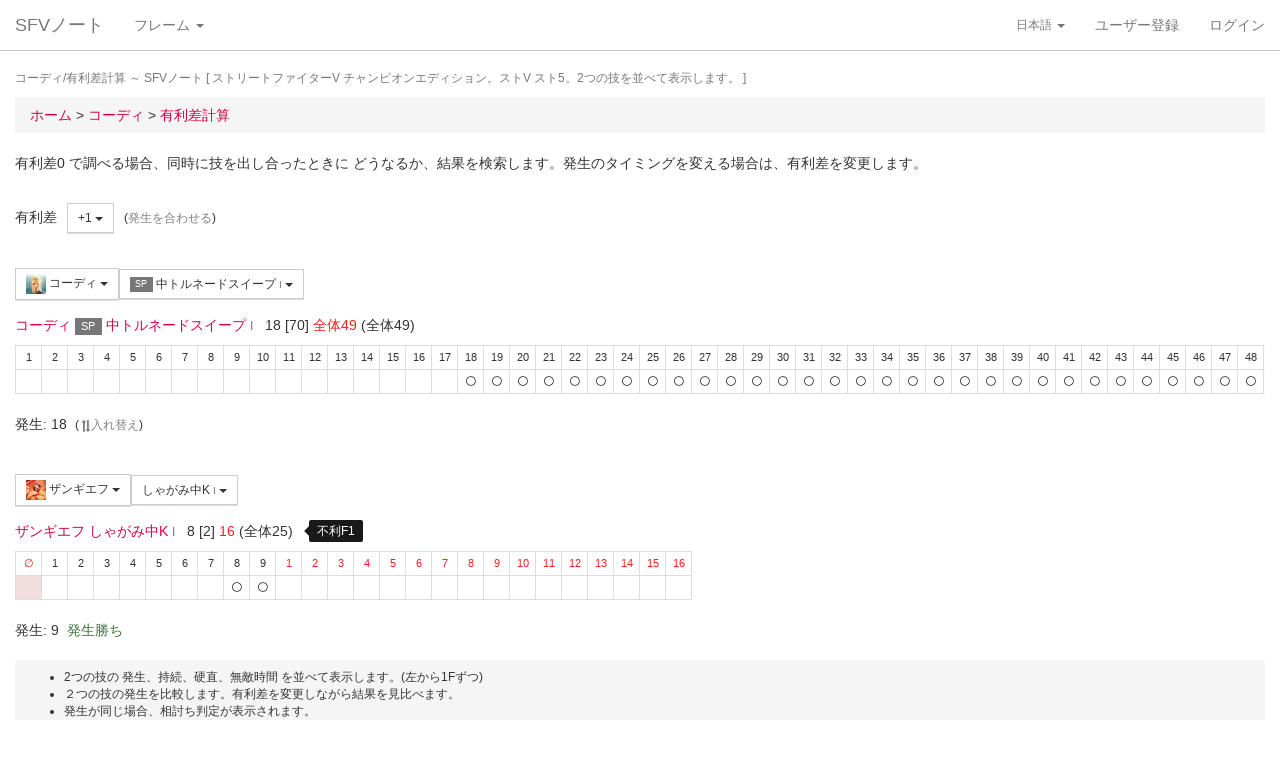

--- FILE ---
content_type: text/html; charset=UTF-8
request_url: https://sf4.sakura.ne.jp/v.note/chars/visualize?c=32&t=13&cf=26379&tf=17440&a=1
body_size: 66249
content:
<!DOCTYPE html><html><head><meta
http-equiv="Content-Type" content="text/html; charset=utf-8" /><title> コーディ/有利差計算  ～ SFVノート</title><meta
name="viewport" content="width=device-width, initial-scale=1.0"><meta
name="author" content="joro"><link
href="/v.note/favicon.ico" type="image/x-icon" rel="icon"/><link
href="/v.note/favicon.ico" type="image/x-icon" rel="shortcut icon"/><meta
name="description" content="ストリートファイターV チャンピオンエディション。ストV スト5。2つの技を並べて表示します。" property="og:description"><link
rel="stylesheet" type="text/css" href="/v.note/css/bootstrap_sfv.min.css"/><link
rel="stylesheet" type="text/css" href="/v.note/css/default_sfv.min.css"/><style>body {
		padding-top: 70px; /* topbar */
		padding-bottom: 100px; /* chat window */
	}
	#navigation-header {
		background-color: #fff;
		border-color: #ccc;
	}</style> <script src="//ajax.googleapis.com/ajax/libs/jquery/3.3.1/jquery.min.js"></script>  <script async src="https://www.googletagmanager.com/gtag/js?id=G-KT9NFDK69W"></script> <script>window.dataLayer = window.dataLayer || [];
  function gtag(){dataLayer.push(arguments);}
  gtag('js', new Date());

  gtag('config', 'G-KT9NFDK69W');</script> </head><body ><nav
class="navbar navbar-default navbar-fixed-top" role="navigation" id="navigation-header"><div
class="container-fluid"><div
class="navbar-header"> <button
type="button" class="navbar-toggle" data-toggle="collapse" data-target="#navbar-ex1-collapse"> <span
class="sr-only">navigation</span> <span
class="icon-bar"></span> <span
class="icon-bar"></span> <span
class="icon-bar"></span> </button><a
href="/v.note/" class="navbar-brand">SFVノート</a></div><div
class="collapse navbar-collapse" id="navbar-ex1-collapse"><ul
class="nav navbar-nav navbar-left"><li
class="dropdown"> <a
href="#" class="dropdown-toggle" data-toggle="dropdown">フレーム <b
class="caret"></b></a><ul
class="dropdown-menu" id="global-char-dropdown"><li
class="panel-body"><div
class="form-group"><div
id="global-char-nav"><div
class="btn-group"> <button
value="a" class="btn btn-default">あ</button> <button
value="k" class="btn btn-default">か</button> <button
value="s" class="btn btn-default">さ</button></div> <br
/><div
class="btn-group"> <button
value="t" class="btn btn-default">た</button> <button
value="n" class="btn btn-default">な</button> <button
value="h" class="btn btn-default">は</button></div> <br
/><div
class="btn-group"> <button
value="m" class="btn btn-default">ま</button> <button
value="y" class="btn btn-default">や</button> <button
value="r" class="btn btn-default">ら</button></div></div><div
id="global-char-num"><div
class="btn-group"> <button
value="1" class="btn btn-default" style="width:40px;"><span
class="text-primary small">S1</span></button> <button
value="2" class="btn btn-default" style="width:40px;"><span
class="text-primary small">S2</span></button> <button
value="3" class="btn btn-default" style="width:40px;"><span
class="text-primary small">S3</span></button></div> <br
/><div
class="btn-group"> <button
value="4" class="btn btn-default" style="width:40px;"><span
class="text-primary small">S4</span></button> <button
value="5" class="btn btn-default" style="width:40px;"><span
class="text-primary small">S5</span></button></div></div></div></li><li
class="global_ng_r global_sg_0"> <a
href="/v.note/frames?c=1"><img
width="32" height="32" class="lazy" data-original="/v.note/upload/chars/1/842a772ad6d726a718b1032c94539537_thumb.png" /> リュウ</a></li><li
class="global_ng_t global_sg_0"> <a
href="/v.note/frames?c=2"><img
width="32" height="32" class="lazy" data-original="/v.note/upload/chars/2/a12ebb9ef87c8dafb8bde2c615d27793_thumb.png" /> 春麗</a></li><li
class="global_ng_n global_sg_0"> <a
href="/v.note/frames?c=3"><img
width="32" height="32" class="lazy" data-original="/v.note/upload/chars/3/1dadecfc2fcde373e5f024789efac279_thumb.png" /> ナッシュ</a></li><li
class="global_ng_h global_sg_0"> <a
href="/v.note/frames?c=4"><img
width="32" height="32" class="lazy" data-original="/v.note/upload/chars/4/23d9c216f7dfaca75c6533e746efa1ba_thumb.png" /> ベガ</a></li><li
class="global_ng_k global_sg_0"> <a
href="/v.note/frames?c=5"><img
width="32" height="32" class="lazy" data-original="/v.note/upload/chars/5/ca0cf73684bc7ee9944b258b2ce56a29_thumb.png" /> キャミィ</a></li><li
class="global_ng_h global_sg_0"> <a
href="/v.note/frames?c=6"><img
width="32" height="32" class="lazy" data-original="/v.note/upload/chars/6/42a462aa4b53e45ccddbd992a788e71d_thumb.png" /> バーディー</a></li><li
class="global_ng_k global_sg_0"> <a
href="/v.note/frames?c=7"><img
width="32" height="32" class="lazy" data-original="/v.note/upload/chars/7/b3d8d949ad75d6d5b569a3d95fc4f18a_thumb.png" /> ケン</a></li><li
class="global_ng_n global_sg_0"> <a
href="/v.note/frames?c=8"><img
width="32" height="32" class="lazy" data-original="/v.note/upload/chars/8/77aed79f9c949533d02591038e0d5d41_thumb.png" /> ネカリ</a></li><li
class="global_ng_h global_sg_0"> <a
href="/v.note/frames?c=9"><img
width="32" height="32" class="lazy" data-original="/v.note/upload/chars/9/3cdf35f4862c3b8ec487ec5e3d6faf7a_thumb.png" /> バルログ</a></li><li
class="global_ng_m global_ng_r global_sg_0"> <a
href="/v.note/frames?c=10"><img
width="32" height="32" class="lazy" data-original="/v.note/upload/chars/10/60cb694f681455745c3c5a5894484a2b_thumb.png" /> レインボー・ミカ</a></li><li
class="global_ng_r global_sg_0"> <a
href="/v.note/frames?c=11"><img
width="32" height="32" class="lazy" data-original="/v.note/upload/chars/11/87f309ad356122155407457d28100374_thumb.png" /> ラシード</a></li><li
class="global_ng_k global_sg_0"> <a
href="/v.note/frames?c=12"><img
width="32" height="32" class="lazy" data-original="/v.note/upload/chars/12/8b3898530b475fd2ccdaed9c3049331e_thumb.png" /> かりん</a></li><li
class="global_ng_s global_sg_0"> <a
href="/v.note/frames?c=13"><img
width="32" height="32" class="lazy" data-original="/v.note/upload/chars/13/516205a8d821dcfc4971bab94fd85433_thumb.png" /> ザンギエフ</a></li><li
class="global_ng_r global_sg_0"> <a
href="/v.note/frames?c=14"><img
width="32" height="32" class="lazy" data-original="/v.note/upload/chars/14/7ac9a3d312195a5da9ad9fb250657791_thumb.png" /> ララ</a></li><li
class="global_ng_t global_sg_0"> <a
href="/v.note/frames?c=15"><img
width="32" height="32" class="lazy" data-original="/v.note/upload/chars/15/f1b80c38bfc6bc275eea3b4bf185a22b_thumb.png" /> ダルシム</a></li><li
class="global_ng_h global_sg_0"> <a
href="/v.note/frames?c=16"><img
width="32" height="32" class="lazy" data-original="/v.note/upload/chars/16/f4adf38d9bee3e8510529ede9f86c585_thumb.png" /> ファン</a></li><li
class="global_ng_a global_sg_1"> <a
href="/v.note/frames?c=17"><img
width="32" height="32" class="lazy" data-original="/v.note/upload/chars/17/83c2687d7c594112b50f39938e182afb_thumb.png" /> アレックス</a></li><li
class="global_ng_k global_sg_1"> <a
href="/v.note/frames?c=18"><img
width="32" height="32" class="lazy" data-original="/v.note/upload/chars/18/c296ba803f77a33da811e5c2811e8704_thumb.png" /> ガイル</a></li><li
class="global_ng_a global_sg_1"> <a
href="/v.note/frames?c=19"><img
width="32" height="32" class="lazy" data-original="/v.note/upload/chars/19/bdeea68ab4838062f563760a418eea75_thumb.jpg" /> いぶき</a></li><li
class="global_ng_h global_sg_1"> <a
href="/v.note/frames?c=20"><img
width="32" height="32" class="lazy" data-original="/v.note/upload/chars/20/4a6356548e130f821011024d7977f60d_thumb.jpg" /> バイソン</a></li><li
class="global_ng_s global_sg_1"> <a
href="/v.note/frames?c=21"><img
width="32" height="32" class="lazy" data-original="/v.note/upload/chars/21/862a28e7b22703866b51c4d50e33fef6_thumb.jpg" /> ジュリ</a></li><li
class="global_ng_y global_sg_1"> <a
href="/v.note/frames?c=22"><img
width="32" height="32" class="lazy" data-original="/v.note/upload/chars/22/17905b78ba985e8feb62ce792c1de6ef_thumb.JPG" /> ユリアン</a></li><li
class="global_ng_k global_sg_2"> <a
href="/v.note/frames?c=23"><img
width="32" height="32" class="lazy" data-original="/v.note/upload/chars/23/24d10f931dac11d9c7b9a3e7f2f59891_thumb.jpg" /> 豪鬼</a></li><li
class="global_ng_k global_sg_2"> <a
href="/v.note/frames?c=24"><img
width="32" height="32" class="lazy" data-original="/v.note/upload/chars/24/17905b78ba985e8feb62ce792c1de6ef_thumb.JPG" /> コーリン</a></li><li
class="global_ng_a global_sg_2"> <a
href="/v.note/frames?c=25"><img
width="32" height="32" class="lazy" data-original="/v.note/upload/chars/25/1fc6ab7ee7c8610cec0f5e8a5a225dba_thumb.JPG" /> エド</a></li><li
class="global_ng_a global_sg_2"> <a
href="/v.note/frames?c=26"><img
width="32" height="32" class="lazy" data-original="/v.note/upload/chars/26/9e865048a11c0b4190911e3d77fe309b_thumb.JPG" /> アビゲイル</a></li><li
class="global_ng_m global_sg_2"> <a
href="/v.note/frames?c=27"><img
width="32" height="32" class="lazy" data-original="/v.note/upload/chars/27/f16e7c721c7c0a4914f0e9ae7a79dc66_thumb.JPG" /> メナト</a></li><li
class="global_ng_s global_sg_2"> <a
href="/v.note/frames?c=28"><img
width="32" height="32" class="lazy" data-original="/v.note/upload/chars/28/fab66637d561f35f07a21cde4b3ccf6f_thumb.JPG" /> 是空</a></li><li
class="global_ng_s global_sg_3"> <a
href="/v.note/frames?c=29"><img
width="32" height="32" class="lazy" data-original="/v.note/upload/chars/29/c1eee2eef250d0c3054e2ad08b9cad30_thumb.JPG" /> さくら</a></li><li
class="global_ng_h global_sg_3"> <a
href="/v.note/frames?c=30"><img
width="32" height="32" class="lazy" data-original="/v.note/upload/chars/30/752479d79f602c7990763295a2c3ba92_thumb.JPG" /> ブランカ</a></li><li
class="global_ng_h global_sg_3"> <a
href="/v.note/frames?c=31"><img
width="32" height="32" class="lazy" data-original="/v.note/upload/chars/31/42f6564563d764ad1adbc98c7406f463_thumb.JPG" /> ファルケ</a></li><li
class="global_ng_k global_sg_3"> <a
href="/v.note/frames?c=32"><img
width="32" height="32" class="lazy" data-original="/v.note/upload/chars/32/82c933b579197a78fe8ffe3633a8f259_thumb.JPG" /> コーディ</a></li><li
class="global_ng_s global_sg_3"> <a
href="/v.note/frames?c=33"><img
width="32" height="32" class="lazy" data-original="/v.note/upload/chars/33/b04996f8d50991eda92b8c12d4e1bee5_thumb.JPG" /> G</a></li><li
class="global_ng_s global_sg_3"> <a
href="/v.note/frames?c=34"><img
width="32" height="32" class="lazy" data-original="/v.note/upload/chars/34/9d0315effc341446a2e5d4d7d4d50457_thumb.JPG" /> サガット</a></li><li
class="global_ng_k global_sg_4"> <a
href="/v.note/frames?c=35"><img
width="32" height="32" class="lazy" data-original="/v.note/upload/chars/35/fc6defd2ac79aa1c59206caf4593ff32_thumb.JPG" /> 影ナル者</a></li><li
class="global_ng_h global_sg_4"> <a
href="/v.note/frames?c=36"><img
width="32" height="32" class="lazy" data-original="/v.note/upload/chars/36/08f0db773c8ce8cdf791e10e7c26e20b_thumb.JPG" /> ポイズン</a></li><li
class="global_ng_a global_ng_h global_sg_4"> <a
href="/v.note/frames?c=37"><img
width="32" height="32" class="lazy" data-original="/v.note/upload/chars/37/9031c4c9745144d7b8e1aa506f6801fe_thumb.JPG" /> エドモンド本田</a></li><li
class="global_ng_r global_sg_4"> <a
href="/v.note/frames?c=38"><img
width="32" height="32" class="lazy" data-original="/v.note/upload/chars/38/14ae5dda08e4b60a319d2587487b5030_thumb.JPG" /> ルシア</a></li><li
class="global_ng_k global_sg_4"> <a
href="/v.note/frames?c=39"><img
width="32" height="32" class="lazy" data-original="/v.note/upload/chars/39/c738cec61e30fdbd32f287b6623442f5_thumb.JPG" /> ギル</a></li><li
class="global_ng_s global_sg_4"> <a
href="/v.note/frames?c=40"><img
width="32" height="32" class="lazy" data-original="/v.note/upload/chars/40/2ca9f29826118b79ff9d4b603971a293_thumb.JPG" /> セス</a></li><li
class="global_ng_t global_sg_5"> <a
href="/v.note/frames?c=41"><img
width="32" height="32" class="lazy" data-original="/v.note/upload/chars/41/409cc6e0fb62fcaf1798d623fa5dca9a_thumb.JPG" /> ダン</a></li><li
class="global_ng_r global_sg_5"> <a
href="/v.note/frames?c=42"><img
width="32" height="32" class="lazy" data-original="/v.note/upload/chars/42/9b0913a700062cb99d3c78c195192daf_thumb.JPG" /> ローズ</a></li><li
class="global_ng_a global_sg_5"> <a
href="/v.note/frames?c=43"><img
width="32" height="32" class="lazy" data-original="/v.note/upload/chars/43/e9f6dd2f9889ea24aff8cc9ed6c51527_thumb.JPG" /> オロ</a></li><li
class="global_ng_a global_ng_k global_sg_5"> <a
href="/v.note/frames?c=44"><img
width="32" height="32" class="lazy" data-original="/v.note/upload/chars/44/81dae00d37051c05381f7af97f9a2410_thumb.JPG" /> 風間あきら</a></li><li
class="global_ng_r global_sg_5"> <a
href="/v.note/frames?c=45"><img
width="32" height="32" class="lazy" data-original="/v.note/upload/chars/45/ab28fbecf2b23e0c912937022958f53d_thumb.JPG" /> ルーク</a></li></ul></li></ul><ul
class="nav navbar-nav navbar-right"><li
class="dropdown"> <a
href="#" class="dropdown-toggle small" data-toggle="dropdown">日本語 <b
class="caret"></b></a><ul
class="dropdown-menu"><li><a
href="/v.note/chars/visualize/lang:jpn?c=32&amp;t=13&amp;cf=26379&amp;tf=17440&amp;a=1">日本語</a></li><li><a
href="/v.note/chars/visualize/lang:eng?c=32&amp;t=13&amp;cf=26379&amp;tf=17440&amp;a=1" style="text-decoration:line-through">English</a></li></ul></li><li><a
href="/v.note/users/add">ユーザー登録</a></li><li><a
data-toggle="modal" href="#loginModal">ログイン</a></li></ul></div></div> </nav><div
class="container-fluid"><p
class="text-muted small"> コーディ/有利差計算  ～ SFVノート	[ ストリートファイターV チャンピオンエディション。ストV スト5。2つの技を並べて表示します。 ]</p><ul
class="breadcrumb"><li
itemtype="http://data-vocabulary.org/Breadcrumb" class="first"><a
href="/v.note/" itemprop="url"><span
itemprop="title">ホーム</span></a> &gt;&nbsp;</li><li
itemtype="http://data-vocabulary.org/Breadcrumb"><a
href="/v.note/chars/view/32" itemprop="url"><span
itemprop="title">コーディ </span></a> &gt;&nbsp;</li><li
itemtype="http://data-vocabulary.org/Breadcrumb" class="last"><a
href="/v.note/chars/visualize?c=32" itemprop="url"><span
itemprop="title">有利差計算</span></a></li></ul><div
class="chars view"><h2></h2><p>有利差0 で調べる場合、同時に技を出し合ったときに どうなるか、結果を検索します。発生のタイミングを変える場合は、有利差を変更します。</p><div
class="clearfix">&nbsp;</div><div
id="GroupAdv" class="form-group nowrap"><ul
class="list-inline"><li> 有利差</li><li><div
class="btn-group"> <a
class="btn btn-default btn-sm dropdown-toggle" data-toggle="dropdown"> +1 <span
class="caret"></span> </a><ul
class="dropdown-menu"><li
class="dropdown-header">自キャラクター有利</li><li> <a
href="/v.note/chars/visualize?c=32&amp;t=13&amp;cf=26379&amp;tf=17440&amp;a=10" data-instant>+10</a></li><li> <a
href="/v.note/chars/visualize?c=32&amp;t=13&amp;cf=26379&amp;tf=17440&amp;a=9" data-instant>+9</a></li><li> <a
href="/v.note/chars/visualize?c=32&amp;t=13&amp;cf=26379&amp;tf=17440&amp;a=8" data-instant>+8</a></li><li> <a
href="/v.note/chars/visualize?c=32&amp;t=13&amp;cf=26379&amp;tf=17440&amp;a=7" data-instant>+7</a></li><li> <a
href="/v.note/chars/visualize?c=32&amp;t=13&amp;cf=26379&amp;tf=17440&amp;a=6" data-instant>+6</a></li><li> <a
href="/v.note/chars/visualize?c=32&amp;t=13&amp;cf=26379&amp;tf=17440&amp;a=5" data-instant>+5</a></li><li> <a
href="/v.note/chars/visualize?c=32&amp;t=13&amp;cf=26379&amp;tf=17440&amp;a=4" data-instant>+4</a></li><li> <a
href="/v.note/chars/visualize?c=32&amp;t=13&amp;cf=26379&amp;tf=17440&amp;a=3" data-instant>+3</a></li><li> <a
href="/v.note/chars/visualize?c=32&amp;t=13&amp;cf=26379&amp;tf=17440&amp;a=2" data-instant>+2</a></li><li
class="active"> <a
href="/v.note/chars/visualize?c=32&amp;t=13&amp;cf=26379&amp;tf=17440&amp;a=1" data-instant>+1</a></li><li> <a
href="/v.note/chars/visualize?c=32&amp;t=13&amp;cf=26379&amp;tf=17440&amp;a=0" data-instant>0</a></li><li> <a
href="/v.note/chars/visualize?c=32&amp;t=13&amp;cf=26379&amp;tf=17440&amp;a=-1" data-instant>-1</a></li><li> <a
href="/v.note/chars/visualize?c=32&amp;t=13&amp;cf=26379&amp;tf=17440&amp;a=-2" data-instant>-2</a></li><li> <a
href="/v.note/chars/visualize?c=32&amp;t=13&amp;cf=26379&amp;tf=17440&amp;a=-3" data-instant>-3</a></li><li> <a
href="/v.note/chars/visualize?c=32&amp;t=13&amp;cf=26379&amp;tf=17440&amp;a=-4" data-instant>-4</a></li><li> <a
href="/v.note/chars/visualize?c=32&amp;t=13&amp;cf=26379&amp;tf=17440&amp;a=-5" data-instant>-5</a></li><li> <a
href="/v.note/chars/visualize?c=32&amp;t=13&amp;cf=26379&amp;tf=17440&amp;a=-6" data-instant>-6</a></li><li> <a
href="/v.note/chars/visualize?c=32&amp;t=13&amp;cf=26379&amp;tf=17440&amp;a=-7" data-instant>-7</a></li><li> <a
href="/v.note/chars/visualize?c=32&amp;t=13&amp;cf=26379&amp;tf=17440&amp;a=-8" data-instant>-8</a></li><li> <a
href="/v.note/chars/visualize?c=32&amp;t=13&amp;cf=26379&amp;tf=17440&amp;a=-9" data-instant>-9</a></li><li> <a
href="/v.note/chars/visualize?c=32&amp;t=13&amp;cf=26379&amp;tf=17440&amp;a=-10" data-instant>-10</a></li><li
class="dropdown-header">相手キャラクター有利</li></ul></div></li><li> <span
class="small">(<a
href="/v.note/chars/visualize?c=32&amp;t=13&amp;cf=26379&amp;tf=17440&amp;a=10" class="tmp" data-instant>発生を合わせる</a>)</span></li></div><div
class="clearfix">&nbsp;</div><div
id="GroupMyChar" class="form-group nowrap"><div
class="btn-group"> <a
class="btn btn-default btn-sm dropdown-toggle" data-toggle="dropdown"> <img
class="lazy img-sm" data-original="/v.note/upload/chars/32/82c933b579197a78fe8ffe3633a8f259_thumb.JPG" /> コーディ <span
class="caret"></span> </a><ul
class="dropdown-menu"><li> <a
href="/v.note/chars/visualize?c=1&amp;t=13">リュウ</a></li><li> <a
href="/v.note/chars/visualize?c=2&amp;t=13">春麗</a></li><li> <a
href="/v.note/chars/visualize?c=3&amp;t=13">ナッシュ</a></li><li> <a
href="/v.note/chars/visualize?c=4&amp;t=13">ベガ</a></li><li> <a
href="/v.note/chars/visualize?c=5&amp;t=13">キャミィ</a></li><li> <a
href="/v.note/chars/visualize?c=6&amp;t=13">バーディー</a></li><li> <a
href="/v.note/chars/visualize?c=7&amp;t=13">ケン</a></li><li> <a
href="/v.note/chars/visualize?c=8&amp;t=13">ネカリ</a></li><li> <a
href="/v.note/chars/visualize?c=9&amp;t=13">バルログ</a></li><li> <a
href="/v.note/chars/visualize?c=10&amp;t=13">レインボー・ミカ</a></li><li> <a
href="/v.note/chars/visualize?c=11&amp;t=13">ラシード</a></li><li> <a
href="/v.note/chars/visualize?c=12&amp;t=13">かりん</a></li><li> <a
href="/v.note/chars/visualize?c=13&amp;t=13">ザンギエフ</a></li><li> <a
href="/v.note/chars/visualize?c=14&amp;t=13">ララ</a></li><li> <a
href="/v.note/chars/visualize?c=15&amp;t=13">ダルシム</a></li><li> <a
href="/v.note/chars/visualize?c=16&amp;t=13">ファン</a></li><li> <a
href="/v.note/chars/visualize?c=17&amp;t=13">アレックス</a></li><li> <a
href="/v.note/chars/visualize?c=18&amp;t=13">ガイル</a></li><li> <a
href="/v.note/chars/visualize?c=19&amp;t=13">いぶき</a></li><li> <a
href="/v.note/chars/visualize?c=20&amp;t=13">バイソン</a></li><li> <a
href="/v.note/chars/visualize?c=21&amp;t=13">ジュリ</a></li><li> <a
href="/v.note/chars/visualize?c=22&amp;t=13">ユリアン</a></li><li> <a
href="/v.note/chars/visualize?c=23&amp;t=13">豪鬼</a></li><li> <a
href="/v.note/chars/visualize?c=24&amp;t=13">コーリン</a></li><li> <a
href="/v.note/chars/visualize?c=25&amp;t=13">エド</a></li><li> <a
href="/v.note/chars/visualize?c=26&amp;t=13">アビゲイル</a></li><li> <a
href="/v.note/chars/visualize?c=27&amp;t=13">メナト</a></li><li> <a
href="/v.note/chars/visualize?c=28&amp;t=13">是空</a></li><li> <a
href="/v.note/chars/visualize?c=29&amp;t=13">さくら</a></li><li> <a
href="/v.note/chars/visualize?c=30&amp;t=13">ブランカ</a></li><li> <a
href="/v.note/chars/visualize?c=31&amp;t=13">ファルケ</a></li><li
class="active"> <a
href="/v.note/chars/visualize?c=32&amp;t=13">コーディ</a></li><li> <a
href="/v.note/chars/visualize?c=33&amp;t=13">G</a></li><li> <a
href="/v.note/chars/visualize?c=34&amp;t=13">サガット</a></li><li> <a
href="/v.note/chars/visualize?c=35&amp;t=13">影ナル者</a></li><li> <a
href="/v.note/chars/visualize?c=36&amp;t=13">ポイズン</a></li><li> <a
href="/v.note/chars/visualize?c=37&amp;t=13">エドモンド本田</a></li><li> <a
href="/v.note/chars/visualize?c=38&amp;t=13">ルシア</a></li><li> <a
href="/v.note/chars/visualize?c=39&amp;t=13">ギル</a></li><li> <a
href="/v.note/chars/visualize?c=40&amp;t=13">セス</a></li><li> <a
href="/v.note/chars/visualize?c=41&amp;t=13">ダン</a></li><li> <a
href="/v.note/chars/visualize?c=42&amp;t=13">ローズ</a></li><li> <a
href="/v.note/chars/visualize?c=43&amp;t=13">オロ</a></li><li> <a
href="/v.note/chars/visualize?c=44&amp;t=13">風間あきら</a></li><li> <a
href="/v.note/chars/visualize?c=45&amp;t=13">ルーク</a></li></ul></div><div
class="btn-group"></div><div
class="btn-group"> <a
class="btn btn-default btn-sm dropdown-toggle" data-toggle="dropdown"> <span
class="label label-default">SP</span> 中トルネードスイープ <span
class="small text-muted">I</span> <span
class="caret"></span> </a><ul
class="dropdown-menu"><li> <a
href="/v.note/chars/visualize?c=32&amp;t=13&amp;cf=26328&amp;tf=17440&amp;a=1" data-instant> 立ち弱P <span
class="small text-muted">I</span> </a></li><li> <a
href="/v.note/chars/visualize?c=32&amp;t=13&amp;cf=26329&amp;tf=17440&amp;a=1" data-instant> 立ち中P <span
class="small text-muted">I</span> </a></li><li> <a
href="/v.note/chars/visualize?c=32&amp;t=13&amp;cf=26330&amp;tf=17440&amp;a=1" data-instant> 立ち強P <span
class="small text-muted">I</span> </a></li><li> <a
href="/v.note/chars/visualize?c=32&amp;t=13&amp;cf=26331&amp;tf=17440&amp;a=1" data-instant> 立ち弱K <span
class="small text-muted">I</span> </a></li><li> <a
href="/v.note/chars/visualize?c=32&amp;t=13&amp;cf=26332&amp;tf=17440&amp;a=1" data-instant> 立ち中K <span
class="small text-muted">I</span> </a></li><li> <a
href="/v.note/chars/visualize?c=32&amp;t=13&amp;cf=26333&amp;tf=17440&amp;a=1" data-instant> 立ち強K <span
class="small text-muted">I</span> </a></li><li> <a
href="/v.note/chars/visualize?c=32&amp;t=13&amp;cf=26334&amp;tf=17440&amp;a=1" data-instant> しゃがみ弱P <span
class="small text-muted">I</span> </a></li><li> <a
href="/v.note/chars/visualize?c=32&amp;t=13&amp;cf=26335&amp;tf=17440&amp;a=1" data-instant> しゃがみ中P <span
class="small text-muted">I</span> </a></li><li> <a
href="/v.note/chars/visualize?c=32&amp;t=13&amp;cf=26336&amp;tf=17440&amp;a=1" data-instant> しゃがみ強P <span
class="small text-muted">I</span> </a></li><li> <a
href="/v.note/chars/visualize?c=32&amp;t=13&amp;cf=26337&amp;tf=17440&amp;a=1" data-instant> しゃがみ弱K <span
class="small text-muted">I</span> </a></li><li> <a
href="/v.note/chars/visualize?c=32&amp;t=13&amp;cf=26338&amp;tf=17440&amp;a=1" data-instant> しゃがみ中K <span
class="small text-muted">I</span> </a></li><li> <a
href="/v.note/chars/visualize?c=32&amp;t=13&amp;cf=26339&amp;tf=17440&amp;a=1" data-instant> しゃがみ強K <span
class="small text-muted">I</span> </a></li><li> <a
href="/v.note/chars/visualize?c=32&amp;t=13&amp;cf=26346&amp;tf=17440&amp;a=1" data-instant> (ナイフ所持状態)立ち弱P <span
class="small text-muted">I</span> </a></li><li> <a
href="/v.note/chars/visualize?c=32&amp;t=13&amp;cf=26347&amp;tf=17440&amp;a=1" data-instant> (ナイフ所持状態)立ち中P <span
class="small text-muted">I</span> </a></li><li> <a
href="/v.note/chars/visualize?c=32&amp;t=13&amp;cf=26348&amp;tf=17440&amp;a=1" data-instant> (ナイフ所持状態)立ち強P <span
class="small text-muted">I</span> </a></li><li> <a
href="/v.note/chars/visualize?c=32&amp;t=13&amp;cf=26349&amp;tf=17440&amp;a=1" data-instant> (ナイフ所持状態)しゃがみ弱P <span
class="small text-muted">I</span> </a></li><li> <a
href="/v.note/chars/visualize?c=32&amp;t=13&amp;cf=26350&amp;tf=17440&amp;a=1" data-instant> (ナイフ所持状態)しゃがみ中P <span
class="small text-muted">I</span> </a></li><li> <a
href="/v.note/chars/visualize?c=32&amp;t=13&amp;cf=26351&amp;tf=17440&amp;a=1" data-instant> (ナイフ所持状態)しゃがみ強P <span
class="small text-muted">I</span> </a></li><li> <a
href="/v.note/chars/visualize?c=32&amp;t=13&amp;cf=26355&amp;tf=17440&amp;a=1" data-instant> アクセルナックル <span
class="small text-muted">I</span> </a></li><li> <a
href="/v.note/chars/visualize?c=32&amp;t=13&amp;cf=26356&amp;tf=17440&amp;a=1" data-instant> ハンマーキック <span
class="small text-muted">I</span> </a></li><li> <a
href="/v.note/chars/visualize?c=32&amp;t=13&amp;cf=26366&amp;tf=17440&amp;a=1" data-instant> バッドスプレー <span
class="small text-muted">I</span> </a></li><li> <a
href="/v.note/chars/visualize?c=32&amp;t=13&amp;cf=26367&amp;tf=17440&amp;a=1" data-instant> トラッシュアウト <span
class="small text-muted">I</span> </a></li><li> <a
href="/v.note/chars/visualize?c=32&amp;t=13&amp;cf=26368&amp;tf=17440&amp;a=1" data-instant> クライムスルー <span
class="small text-muted">I</span> </a></li><li> <a
href="/v.note/chars/visualize?c=32&amp;t=13&amp;cf=26369&amp;tf=17440&amp;a=1" data-instant> <span
class="label label-warning">VS</span> [VS1]ダブルキック <span
class="small text-muted">I</span> </a></li><li> <a
href="/v.note/chars/visualize?c=32&amp;t=13&amp;cf=26378&amp;tf=17440&amp;a=1" data-instant> <span
class="label label-default">SP</span> 弱トルネードスイープ <span
class="small text-muted">I</span> </a></li><li> <a
href="/v.note/chars/visualize?c=32&amp;t=13&amp;cf=26379&amp;tf=17440&amp;a=1" data-instant> <span
class="label label-default">SP</span> 中トルネードスイープ <span
class="small text-muted">I</span> </a></li><li> <a
href="/v.note/chars/visualize?c=32&amp;t=13&amp;cf=26380&amp;tf=17440&amp;a=1" data-instant> <span
class="label label-default">SP</span> 強トルネードスイープ <span
class="small text-muted">I</span> </a></li><li> <a
href="/v.note/chars/visualize?c=32&amp;t=13&amp;cf=26381&amp;tf=17440&amp;a=1" data-instant> <span
class="label label-black">EX</span> EXトルネードスイープ <span
class="small text-muted">I</span> </a></li><li> <a
href="/v.note/chars/visualize?c=32&amp;t=13&amp;cf=26382&amp;tf=17440&amp;a=1" data-instant> <span
class="label label-default">SP</span> 弱ラフィアンキック <span
class="small text-muted">I</span> </a></li><li> <a
href="/v.note/chars/visualize?c=32&amp;t=13&amp;cf=26383&amp;tf=17440&amp;a=1" data-instant> <span
class="label label-default">SP</span> 中ラフィアンキック <span
class="small text-muted">I</span> </a></li><li> <a
href="/v.note/chars/visualize?c=32&amp;t=13&amp;cf=26384&amp;tf=17440&amp;a=1" data-instant> <span
class="label label-default">SP</span> 強ラフィアンキック <span
class="small text-muted">I</span> </a></li><li> <a
href="/v.note/chars/visualize?c=32&amp;t=13&amp;cf=26385&amp;tf=17440&amp;a=1" data-instant> <span
class="label label-black">EX</span> EXラフィアンキック <span
class="small text-muted">I</span> </a></li><li> <a
href="/v.note/chars/visualize?c=32&amp;t=13&amp;cf=26386&amp;tf=17440&amp;a=1" data-instant> <span
class="label label-default">SP</span> ゾンクナックル <span
class="small text-muted">I</span> </a></li><li> <a
href="/v.note/chars/visualize?c=32&amp;t=13&amp;cf=26387&amp;tf=17440&amp;a=1" data-instant> <span
class="label label-default">SP</span> ゾンクナックル Lv.2 <span
class="small text-muted">I</span> </a></li><li> <a
href="/v.note/chars/visualize?c=32&amp;t=13&amp;cf=26388&amp;tf=17440&amp;a=1" data-instant> <span
class="label label-black">EX</span> EXゾンクナックル <span
class="small text-muted">I</span> </a></li><li> <a
href="/v.note/chars/visualize?c=32&amp;t=13&amp;cf=26389&amp;tf=17440&amp;a=1" data-instant> <span
class="label label-black">EX</span> EX ゾンクナックル Lv.2 <span
class="small text-muted">I</span> </a></li><li> <a
href="/v.note/chars/visualize?c=32&amp;t=13&amp;cf=26390&amp;tf=17440&amp;a=1" data-instant> <span
class="label label-default">SP</span> スナイプショット <span
class="small text-muted">I</span> </a></li><li> <a
href="/v.note/chars/visualize?c=32&amp;t=13&amp;cf=26391&amp;tf=17440&amp;a=1" data-instant> <span
class="label label-default">SP</span> アンチエアスナイプショット <span
class="small text-muted">I</span> </a></li><li> <a
href="/v.note/chars/visualize?c=32&amp;t=13&amp;cf=26393&amp;tf=17440&amp;a=1" data-instant> <span
class="label label-default">SP</span> ラピッドファイア <span
class="small text-muted">I</span> </a></li><li> <a
href="/v.note/chars/visualize?c=32&amp;t=13&amp;cf=26394&amp;tf=17440&amp;a=1" data-instant> <span
class="label label-danger">CA</span> クリミナルパニッシャー <span
class="small text-muted">I</span> </a></li><li> <a
href="/v.note/chars/visualize?c=32&amp;t=13&amp;cf=26395&amp;tf=17440&amp;a=1" data-instant> 立ち弱P <span
class="small text-muted">II</span> </a></li><li> <a
href="/v.note/chars/visualize?c=32&amp;t=13&amp;cf=26396&amp;tf=17440&amp;a=1" data-instant> 立ち中P <span
class="small text-muted">II</span> </a></li><li> <a
href="/v.note/chars/visualize?c=32&amp;t=13&amp;cf=26397&amp;tf=17440&amp;a=1" data-instant> 立ち強P <span
class="small text-muted">II</span> </a></li><li> <a
href="/v.note/chars/visualize?c=32&amp;t=13&amp;cf=26398&amp;tf=17440&amp;a=1" data-instant> 立ち弱K <span
class="small text-muted">II</span> </a></li><li> <a
href="/v.note/chars/visualize?c=32&amp;t=13&amp;cf=26399&amp;tf=17440&amp;a=1" data-instant> 立ち中K <span
class="small text-muted">II</span> </a></li><li> <a
href="/v.note/chars/visualize?c=32&amp;t=13&amp;cf=26400&amp;tf=17440&amp;a=1" data-instant> 立ち強K <span
class="small text-muted">II</span> </a></li><li> <a
href="/v.note/chars/visualize?c=32&amp;t=13&amp;cf=26401&amp;tf=17440&amp;a=1" data-instant> しゃがみ弱P <span
class="small text-muted">II</span> </a></li><li> <a
href="/v.note/chars/visualize?c=32&amp;t=13&amp;cf=26402&amp;tf=17440&amp;a=1" data-instant> しゃがみ中P <span
class="small text-muted">II</span> </a></li><li> <a
href="/v.note/chars/visualize?c=32&amp;t=13&amp;cf=26403&amp;tf=17440&amp;a=1" data-instant> しゃがみ強P <span
class="small text-muted">II</span> </a></li><li> <a
href="/v.note/chars/visualize?c=32&amp;t=13&amp;cf=26404&amp;tf=17440&amp;a=1" data-instant> しゃがみ弱K <span
class="small text-muted">II</span> </a></li><li> <a
href="/v.note/chars/visualize?c=32&amp;t=13&amp;cf=26405&amp;tf=17440&amp;a=1" data-instant> しゃがみ中K <span
class="small text-muted">II</span> </a></li><li> <a
href="/v.note/chars/visualize?c=32&amp;t=13&amp;cf=26406&amp;tf=17440&amp;a=1" data-instant> しゃがみ強K <span
class="small text-muted">II</span> </a></li><li> <a
href="/v.note/chars/visualize?c=32&amp;t=13&amp;cf=26413&amp;tf=17440&amp;a=1" data-instant> (パイプ所持状態)立ち強P <span
class="small text-muted">II</span> </a></li><li> <a
href="/v.note/chars/visualize?c=32&amp;t=13&amp;cf=26414&amp;tf=17440&amp;a=1" data-instant> (パイプ所持状態)しゃがみ強P <span
class="small text-muted">II</span> </a></li><li> <a
href="/v.note/chars/visualize?c=32&amp;t=13&amp;cf=26416&amp;tf=17440&amp;a=1" data-instant> アクセルナックル <span
class="small text-muted">II</span> </a></li><li> <a
href="/v.note/chars/visualize?c=32&amp;t=13&amp;cf=26417&amp;tf=17440&amp;a=1" data-instant> アクセルナックル(パイプ所持状態) <span
class="small text-muted">II</span> </a></li><li> <a
href="/v.note/chars/visualize?c=32&amp;t=13&amp;cf=26418&amp;tf=17440&amp;a=1" data-instant> ハンマーキック <span
class="small text-muted">II</span> </a></li><li> <a
href="/v.note/chars/visualize?c=32&amp;t=13&amp;cf=26427&amp;tf=17440&amp;a=1" data-instant> バッドスプレー <span
class="small text-muted">II</span> </a></li><li> <a
href="/v.note/chars/visualize?c=32&amp;t=13&amp;cf=26428&amp;tf=17440&amp;a=1" data-instant> トラッシュアウト <span
class="small text-muted">II</span> </a></li><li> <a
href="/v.note/chars/visualize?c=32&amp;t=13&amp;cf=26429&amp;tf=17440&amp;a=1" data-instant> クライムスルー <span
class="small text-muted">II</span> </a></li><li> <a
href="/v.note/chars/visualize?c=32&amp;t=13&amp;cf=26430&amp;tf=17440&amp;a=1" data-instant> シークレットワーク <span
class="small text-muted">II</span> </a></li><li> <a
href="/v.note/chars/visualize?c=32&amp;t=13&amp;cf=26431&amp;tf=17440&amp;a=1" data-instant> <span
class="label label-warning">VS</span> [VS1]ダブルキック <span
class="small text-muted">II</span> </a></li><li> <a
href="/v.note/chars/visualize?c=32&amp;t=13&amp;cf=26440&amp;tf=17440&amp;a=1" data-instant> <span
class="label label-default">SP</span> 弱トルネードスイープ <span
class="small text-muted">II</span> </a></li><li> <a
href="/v.note/chars/visualize?c=32&amp;t=13&amp;cf=26441&amp;tf=17440&amp;a=1" data-instant> <span
class="label label-default">SP</span> 中トルネードスイープ <span
class="small text-muted">II</span> </a></li><li> <a
href="/v.note/chars/visualize?c=32&amp;t=13&amp;cf=26442&amp;tf=17440&amp;a=1" data-instant> <span
class="label label-default">SP</span> 強トルネードスイープ <span
class="small text-muted">II</span> </a></li><li> <a
href="/v.note/chars/visualize?c=32&amp;t=13&amp;cf=26443&amp;tf=17440&amp;a=1" data-instant> <span
class="label label-black">EX</span> EXトルネードスイープ <span
class="small text-muted">II</span> </a></li><li> <a
href="/v.note/chars/visualize?c=32&amp;t=13&amp;cf=26444&amp;tf=17440&amp;a=1" data-instant> <span
class="label label-default">SP</span> 弱ラフィアンキック <span
class="small text-muted">II</span> </a></li><li> <a
href="/v.note/chars/visualize?c=32&amp;t=13&amp;cf=26445&amp;tf=17440&amp;a=1" data-instant> <span
class="label label-default">SP</span> 中ラフィアンキック <span
class="small text-muted">II</span> </a></li><li> <a
href="/v.note/chars/visualize?c=32&amp;t=13&amp;cf=26446&amp;tf=17440&amp;a=1" data-instant> <span
class="label label-default">SP</span> 強ラフィアンキック <span
class="small text-muted">II</span> </a></li><li> <a
href="/v.note/chars/visualize?c=32&amp;t=13&amp;cf=26447&amp;tf=17440&amp;a=1" data-instant> <span
class="label label-black">EX</span> EXラフィアンキック <span
class="small text-muted">II</span> </a></li><li> <a
href="/v.note/chars/visualize?c=32&amp;t=13&amp;cf=26448&amp;tf=17440&amp;a=1" data-instant> <span
class="label label-default">SP</span> ゾンクナックル <span
class="small text-muted">II</span> </a></li><li> <a
href="/v.note/chars/visualize?c=32&amp;t=13&amp;cf=26449&amp;tf=17440&amp;a=1" data-instant> <span
class="label label-default">SP</span> ゾンクナックル Lv.2 <span
class="small text-muted">II</span> </a></li><li> <a
href="/v.note/chars/visualize?c=32&amp;t=13&amp;cf=26450&amp;tf=17440&amp;a=1" data-instant> <span
class="label label-black">EX</span> EXゾンクナックル <span
class="small text-muted">II</span> </a></li><li> <a
href="/v.note/chars/visualize?c=32&amp;t=13&amp;cf=26451&amp;tf=17440&amp;a=1" data-instant> <span
class="label label-black">EX</span> EX ゾンクナックル Lv.2 <span
class="small text-muted">II</span> </a></li><li> <a
href="/v.note/chars/visualize?c=32&amp;t=13&amp;cf=26452&amp;tf=17440&amp;a=1" data-instant> <span
class="label label-default">SP</span> ジェントルスイング <span
class="small text-muted">II</span> </a></li><li> <a
href="/v.note/chars/visualize?c=32&amp;t=13&amp;cf=26453&amp;tf=17440&amp;a=1" data-instant> <span
class="label label-default">SP</span> ジェントルアッパースイング <span
class="small text-muted">II</span> </a></li><li> <a
href="/v.note/chars/visualize?c=32&amp;t=13&amp;cf=26454&amp;tf=17440&amp;a=1" data-instant> <span
class="label label-default">SP</span> ビーンボール <span
class="small text-muted">II</span> </a></li><li> <a
href="/v.note/chars/visualize?c=32&amp;t=13&amp;cf=26460&amp;tf=17440&amp;a=1" data-instant> <span
class="label label-default">SP</span> トス&スマッシュ <span
class="small text-muted">II</span> </a></li><li> <a
href="/v.note/chars/visualize?c=32&amp;t=13&amp;cf=26461&amp;tf=17440&amp;a=1" data-instant> <span
class="label label-default">SP</span> トス&スマッシュ <span
class="small text-muted">II</span> </a></li><li> <a
href="/v.note/chars/visualize?c=32&amp;t=13&amp;cf=26462&amp;tf=17440&amp;a=1" data-instant> <span
class="label label-default">SP</span> トス&スマッシュ <span
class="small text-muted">II</span> </a></li><li> <a
href="/v.note/chars/visualize?c=32&amp;t=13&amp;cf=26463&amp;tf=17440&amp;a=1" data-instant> <span
class="label label-default">SP</span> ガーベージシュート <span
class="small text-muted">II</span> </a></li><li> <a
href="/v.note/chars/visualize?c=32&amp;t=13&amp;cf=26464&amp;tf=17440&amp;a=1" data-instant> <span
class="label label-danger">CA</span> クリミナルパニッシャー <span
class="small text-muted">II</span> </a></li></ul></div></div><p> <a
href="/v.note/chars/view/32">コーディ</a> <span
class="label label-default">SP</span> <a
href="/v.note/frames/view/26379" class="">中トルネードスイープ</a> <span
class="small text-muted">I</span> &nbsp;
18
[70] <span
class="text-red">全体49</span>&nbsp;(全体49)</p><div
class="table-responsive" id="timeline-26379"><table
class="table table-condensed table-bordered "><tr><td>1</td><td>2</td><td>3</td><td>4</td><td>5</td><td>6</td><td>7</td><td>8</td><td>9</td><td>10</td><td>11</td><td>12</td><td>13</td><td>14</td><td>15</td><td>16</td><td>17</td><td>18</td><td>19</td><td>20</td><td>21</td><td>22</td><td>23</td><td>24</td><td>25</td><td>26</td><td>27</td><td>28</td><td>29</td><td>30</td><td>31</td><td>32</td><td>33</td><td>34</td><td>35</td><td>36</td><td>37</td><td>38</td><td>39</td><td>40</td><td>41</td><td>42</td><td>43</td><td>44</td><td>45</td><td>46</td><td>47</td><td>48</td><td>49</td></tr><tr><td></td><td></td><td></td><td></td><td></td><td></td><td></td><td></td><td></td><td></td><td></td><td></td><td></td><td></td><td></td><td></td><td></td><td> <i
class="fa fa-circle-thin"></i></td><td> <i
class="fa fa-circle-thin"></i></td><td> <i
class="fa fa-circle-thin"></i></td><td> <i
class="fa fa-circle-thin"></i></td><td> <i
class="fa fa-circle-thin"></i></td><td> <i
class="fa fa-circle-thin"></i></td><td> <i
class="fa fa-circle-thin"></i></td><td> <i
class="fa fa-circle-thin"></i></td><td> <i
class="fa fa-circle-thin"></i></td><td> <i
class="fa fa-circle-thin"></i></td><td> <i
class="fa fa-circle-thin"></i></td><td> <i
class="fa fa-circle-thin"></i></td><td> <i
class="fa fa-circle-thin"></i></td><td> <i
class="fa fa-circle-thin"></i></td><td> <i
class="fa fa-circle-thin"></i></td><td> <i
class="fa fa-circle-thin"></i></td><td> <i
class="fa fa-circle-thin"></i></td><td> <i
class="fa fa-circle-thin"></i></td><td> <i
class="fa fa-circle-thin"></i></td><td> <i
class="fa fa-circle-thin"></i></td><td> <i
class="fa fa-circle-thin"></i></td><td> <i
class="fa fa-circle-thin"></i></td><td> <i
class="fa fa-circle-thin"></i></td><td> <i
class="fa fa-circle-thin"></i></td><td> <i
class="fa fa-circle-thin"></i></td><td> <i
class="fa fa-circle-thin"></i></td><td> <i
class="fa fa-circle-thin"></i></td><td> <i
class="fa fa-circle-thin"></i></td><td> <i
class="fa fa-circle-thin"></i></td><td> <i
class="fa fa-circle-thin"></i></td><td> <i
class="fa fa-circle-thin"></i></td><td> <i
class="fa fa-circle-thin"></i></td></tr></table></div><style>#timeline-26379 table {
		width: 1274px;
	}
#timeline-26379 table td {
	width: 26px;
	min-width: 26px;
	max-width: 26px;
	overflow: none;
	height: 24px;
	vertical-align: middle;
}</style> <script>jQuery(function(){
	$('.open[rel=tooltip]').tooltip('show');
});</script> 発生: 18
&nbsp;<span
class="small">(<a
href="/v.note/chars/visualize?c=13&amp;t=32&amp;cf=17440&amp;tf=26379&amp;a=-1" class="tmp" data-instant><i
class="fa fa-exchange fa-rotate-90"></i>入れ替え</a>)</span><div
class="clearfix">&nbsp;</div><br
/><div
id="GroupTarget" class="form-group nowrap"><div
class="btn-group"> <a
class="btn btn-default btn-sm dropdown-toggle" data-toggle="dropdown"> <img
class="lazy img-sm" data-original="/v.note/upload/chars/13/516205a8d821dcfc4971bab94fd85433_thumb.png" /> ザンギエフ <span
class="caret"></span> </a><ul
class="dropdown-menu"><li> <a
href="/v.note/chars/visualize?c=32&amp;t=1">リュウ</a></li><li> <a
href="/v.note/chars/visualize?c=32&amp;t=2">春麗</a></li><li> <a
href="/v.note/chars/visualize?c=32&amp;t=3">ナッシュ</a></li><li> <a
href="/v.note/chars/visualize?c=32&amp;t=4">ベガ</a></li><li> <a
href="/v.note/chars/visualize?c=32&amp;t=5">キャミィ</a></li><li> <a
href="/v.note/chars/visualize?c=32&amp;t=6">バーディー</a></li><li> <a
href="/v.note/chars/visualize?c=32&amp;t=7">ケン</a></li><li> <a
href="/v.note/chars/visualize?c=32&amp;t=8">ネカリ</a></li><li> <a
href="/v.note/chars/visualize?c=32&amp;t=9">バルログ</a></li><li> <a
href="/v.note/chars/visualize?c=32&amp;t=10">レインボー・ミカ</a></li><li> <a
href="/v.note/chars/visualize?c=32&amp;t=11">ラシード</a></li><li> <a
href="/v.note/chars/visualize?c=32&amp;t=12">かりん</a></li><li
class="active"> <a
href="/v.note/chars/visualize?c=32&amp;t=13">ザンギエフ</a></li><li> <a
href="/v.note/chars/visualize?c=32&amp;t=14">ララ</a></li><li> <a
href="/v.note/chars/visualize?c=32&amp;t=15">ダルシム</a></li><li> <a
href="/v.note/chars/visualize?c=32&amp;t=16">ファン</a></li><li> <a
href="/v.note/chars/visualize?c=32&amp;t=17">アレックス</a></li><li> <a
href="/v.note/chars/visualize?c=32&amp;t=18">ガイル</a></li><li> <a
href="/v.note/chars/visualize?c=32&amp;t=19">いぶき</a></li><li> <a
href="/v.note/chars/visualize?c=32&amp;t=20">バイソン</a></li><li> <a
href="/v.note/chars/visualize?c=32&amp;t=21">ジュリ</a></li><li> <a
href="/v.note/chars/visualize?c=32&amp;t=22">ユリアン</a></li><li> <a
href="/v.note/chars/visualize?c=32&amp;t=23">豪鬼</a></li><li> <a
href="/v.note/chars/visualize?c=32&amp;t=24">コーリン</a></li><li> <a
href="/v.note/chars/visualize?c=32&amp;t=25">エド</a></li><li> <a
href="/v.note/chars/visualize?c=32&amp;t=26">アビゲイル</a></li><li> <a
href="/v.note/chars/visualize?c=32&amp;t=27">メナト</a></li><li> <a
href="/v.note/chars/visualize?c=32&amp;t=28">是空</a></li><li> <a
href="/v.note/chars/visualize?c=32&amp;t=29">さくら</a></li><li> <a
href="/v.note/chars/visualize?c=32&amp;t=30">ブランカ</a></li><li> <a
href="/v.note/chars/visualize?c=32&amp;t=31">ファルケ</a></li><li> <a
href="/v.note/chars/visualize?c=32&amp;t=32">コーディ</a></li><li> <a
href="/v.note/chars/visualize?c=32&amp;t=33">G</a></li><li> <a
href="/v.note/chars/visualize?c=32&amp;t=34">サガット</a></li><li> <a
href="/v.note/chars/visualize?c=32&amp;t=35">影ナル者</a></li><li> <a
href="/v.note/chars/visualize?c=32&amp;t=36">ポイズン</a></li><li> <a
href="/v.note/chars/visualize?c=32&amp;t=37">エドモンド本田</a></li><li> <a
href="/v.note/chars/visualize?c=32&amp;t=38">ルシア</a></li><li> <a
href="/v.note/chars/visualize?c=32&amp;t=39">ギル</a></li><li> <a
href="/v.note/chars/visualize?c=32&amp;t=40">セス</a></li><li> <a
href="/v.note/chars/visualize?c=32&amp;t=41">ダン</a></li><li> <a
href="/v.note/chars/visualize?c=32&amp;t=42">ローズ</a></li><li> <a
href="/v.note/chars/visualize?c=32&amp;t=43">オロ</a></li><li> <a
href="/v.note/chars/visualize?c=32&amp;t=44">風間あきら</a></li><li> <a
href="/v.note/chars/visualize?c=32&amp;t=45">ルーク</a></li></ul></div><div
class="btn-group"></div><div
class="btn-group"> <a
class="btn btn-default btn-sm dropdown-toggle" data-toggle="dropdown"> しゃがみ中K <span
class="small text-muted">I</span> <span
class="caret"></span> </a><ul
class="dropdown-menu"><li> <a
href="/v.note/chars/visualize?c=32&amp;t=13&amp;cf=26379&amp;tf=23685&amp;a=1" data-instant> 立ち弱P <span
class="small text-muted">I</span> </a></li><li> <a
href="/v.note/chars/visualize?c=32&amp;t=13&amp;cf=26379&amp;tf=23686&amp;a=1" data-instant> 立ち中P <span
class="small text-muted">I</span> </a></li><li> <a
href="/v.note/chars/visualize?c=32&amp;t=13&amp;cf=26379&amp;tf=23687&amp;a=1" data-instant> 立ち強P <span
class="small text-muted">I</span> </a></li><li> <a
href="/v.note/chars/visualize?c=32&amp;t=13&amp;cf=26379&amp;tf=23688&amp;a=1" data-instant> 立ち強P(ボタンホールド) <span
class="small text-muted">I</span> </a></li><li> <a
href="/v.note/chars/visualize?c=32&amp;t=13&amp;cf=26379&amp;tf=23689&amp;a=1" data-instant> 立ち弱K <span
class="small text-muted">I</span> </a></li><li> <a
href="/v.note/chars/visualize?c=32&amp;t=13&amp;cf=26379&amp;tf=23690&amp;a=1" data-instant> 立ち中K <span
class="small text-muted">I</span> </a></li><li> <a
href="/v.note/chars/visualize?c=32&amp;t=13&amp;cf=26379&amp;tf=23691&amp;a=1" data-instant> 立ち強K <span
class="small text-muted">I</span> </a></li><li> <a
href="/v.note/chars/visualize?c=32&amp;t=13&amp;cf=26379&amp;tf=23692&amp;a=1" data-instant> しゃがみ弱P <span
class="small text-muted">I</span> </a></li><li> <a
href="/v.note/chars/visualize?c=32&amp;t=13&amp;cf=26379&amp;tf=23693&amp;a=1" data-instant> しゃがみ中P <span
class="small text-muted">I</span> </a></li><li> <a
href="/v.note/chars/visualize?c=32&amp;t=13&amp;cf=26379&amp;tf=23694&amp;a=1" data-instant> しゃがみ強P <span
class="small text-muted">I</span> </a></li><li> <a
href="/v.note/chars/visualize?c=32&amp;t=13&amp;cf=26379&amp;tf=23695&amp;a=1" data-instant> しゃがみ弱K <span
class="small text-muted">I</span> </a></li><li> <a
href="/v.note/chars/visualize?c=32&amp;t=13&amp;cf=26379&amp;tf=23696&amp;a=1" data-instant> しゃがみ中K <span
class="small text-muted">I</span> </a></li><li> <a
href="/v.note/chars/visualize?c=32&amp;t=13&amp;cf=26379&amp;tf=23697&amp;a=1" data-instant> しゃがみ強K <span
class="small text-muted">I</span> </a></li><li> <a
href="/v.note/chars/visualize?c=32&amp;t=13&amp;cf=26379&amp;tf=23704&amp;a=1" data-instant> ヘッドバット <span
class="small text-muted">I</span> </a></li><li> <a
href="/v.note/chars/visualize?c=32&amp;t=13&amp;cf=26379&amp;tf=23705&amp;a=1" data-instant> ニーバット <span
class="small text-muted">I</span> </a></li><li> <a
href="/v.note/chars/visualize?c=32&amp;t=13&amp;cf=26379&amp;tf=23707&amp;a=1" data-instant> フライングヘッドバット <span
class="small text-muted">I</span> </a></li><li> <a
href="/v.note/chars/visualize?c=32&amp;t=13&amp;cf=26379&amp;tf=23708&amp;a=1" data-instant> アトミックドロップ <span
class="small text-muted">I</span> </a></li><li> <a
href="/v.note/chars/visualize?c=32&amp;t=13&amp;cf=26379&amp;tf=23709&amp;a=1" data-instant> キャプチュード <span
class="small text-muted">I</span> </a></li><li> <a
href="/v.note/chars/visualize?c=32&amp;t=13&amp;cf=26379&amp;tf=23710&amp;a=1" data-instant> ハラショーチョークスラム <span
class="small text-muted">I</span> </a></li><li> <a
href="/v.note/chars/visualize?c=32&amp;t=13&amp;cf=26379&amp;tf=23712&amp;a=1" data-instant> <span
class="label label-warning">VS</span> [VS1]アイアンマッスル(攻撃) <span
class="small text-muted">I</span> </a></li><li> <a
href="/v.note/chars/visualize?c=32&amp;t=13&amp;cf=26379&amp;tf=23714&amp;a=1" data-instant> <span
class="label label-warning">VS</span> [VS1]アイアンマッスル(前歩き後攻撃) <span
class="small text-muted">I</span> </a></li><li> <a
href="/v.note/chars/visualize?c=32&amp;t=13&amp;cf=26379&amp;tf=23715&amp;a=1" data-instant> <span
class="label label-warning">VS</span> [VS2]スーパーロシアンキック <span
class="small text-muted">I</span> </a></li><li> <a
href="/v.note/chars/visualize?c=32&amp;t=13&amp;cf=26379&amp;tf=23716&amp;a=1" data-instant> <span
class="label label-warning">VS</span> [VS2]スーパーロシアンキック(ボタンホールド) <span
class="small text-muted">I</span> </a></li><li> <a
href="/v.note/chars/visualize?c=32&amp;t=13&amp;cf=26379&amp;tf=23723&amp;a=1" data-instant> <span
class="label label-default">SP</span> 弱 スクリューパイルドライバー <span
class="small text-muted">I</span> </a></li><li> <a
href="/v.note/chars/visualize?c=32&amp;t=13&amp;cf=26379&amp;tf=23724&amp;a=1" data-instant> <span
class="label label-default">SP</span> 中 スクリューパイルドライバー <span
class="small text-muted">I</span> </a></li><li> <a
href="/v.note/chars/visualize?c=32&amp;t=13&amp;cf=26379&amp;tf=23725&amp;a=1" data-instant> <span
class="label label-default">SP</span> 強 スクリューパイルドライバー <span
class="small text-muted">I</span> </a></li><li> <a
href="/v.note/chars/visualize?c=32&amp;t=13&amp;cf=26379&amp;tf=23726&amp;a=1" data-instant> <span
class="label label-black">EX</span> EX スクリューパイルドライバー <span
class="small text-muted">I</span> </a></li><li> <a
href="/v.note/chars/visualize?c=32&amp;t=13&amp;cf=26379&amp;tf=23735&amp;a=1" data-instant> <span
class="label label-default">SP</span> ダブルラリアット <span
class="small text-muted">I</span> </a></li><li> <a
href="/v.note/chars/visualize?c=32&amp;t=13&amp;cf=26379&amp;tf=23738&amp;a=1" data-instant> <span
class="label label-default">SP</span> (V) 派生サイクロンラリアット <span
class="small text-muted">I</span> </a></li><li> <a
href="/v.note/chars/visualize?c=32&amp;t=13&amp;cf=26379&amp;tf=23739&amp;a=1" data-instant> <span
class="label label-default">SP</span> (V) 追加派生サイクロンラリアット <span
class="small text-muted">I</span> </a></li><li> <a
href="/v.note/chars/visualize?c=32&amp;t=13&amp;cf=26379&amp;tf=23740&amp;a=1" data-instant> <span
class="label label-danger">CA</span> ボリショイロシアンスープレックス <span
class="small text-muted">I</span> </a></li><li> <a
href="/v.note/chars/visualize?c=32&amp;t=13&amp;cf=26379&amp;tf=23741&amp;a=1" data-instant> 立ち弱P <span
class="small text-muted">II</span> </a></li><li> <a
href="/v.note/chars/visualize?c=32&amp;t=13&amp;cf=26379&amp;tf=23742&amp;a=1" data-instant> 立ち中P <span
class="small text-muted">II</span> </a></li><li> <a
href="/v.note/chars/visualize?c=32&amp;t=13&amp;cf=26379&amp;tf=23743&amp;a=1" data-instant> 立ち強P <span
class="small text-muted">II</span> </a></li><li> <a
href="/v.note/chars/visualize?c=32&amp;t=13&amp;cf=26379&amp;tf=23744&amp;a=1" data-instant> 立ち強P(ボタンホールド) <span
class="small text-muted">II</span> </a></li><li> <a
href="/v.note/chars/visualize?c=32&amp;t=13&amp;cf=26379&amp;tf=23745&amp;a=1" data-instant> 立ち弱K <span
class="small text-muted">II</span> </a></li><li> <a
href="/v.note/chars/visualize?c=32&amp;t=13&amp;cf=26379&amp;tf=23746&amp;a=1" data-instant> 立ち中K <span
class="small text-muted">II</span> </a></li><li> <a
href="/v.note/chars/visualize?c=32&amp;t=13&amp;cf=26379&amp;tf=23747&amp;a=1" data-instant> 立ち強K <span
class="small text-muted">II</span> </a></li><li> <a
href="/v.note/chars/visualize?c=32&amp;t=13&amp;cf=26379&amp;tf=23748&amp;a=1" data-instant> しゃがみ弱P <span
class="small text-muted">II</span> </a></li><li> <a
href="/v.note/chars/visualize?c=32&amp;t=13&amp;cf=26379&amp;tf=23749&amp;a=1" data-instant> しゃがみ中P <span
class="small text-muted">II</span> </a></li><li> <a
href="/v.note/chars/visualize?c=32&amp;t=13&amp;cf=26379&amp;tf=23750&amp;a=1" data-instant> しゃがみ強P <span
class="small text-muted">II</span> </a></li><li> <a
href="/v.note/chars/visualize?c=32&amp;t=13&amp;cf=26379&amp;tf=23751&amp;a=1" data-instant> しゃがみ弱K <span
class="small text-muted">II</span> </a></li><li> <a
href="/v.note/chars/visualize?c=32&amp;t=13&amp;cf=26379&amp;tf=23752&amp;a=1" data-instant> しゃがみ中K <span
class="small text-muted">II</span> </a></li><li> <a
href="/v.note/chars/visualize?c=32&amp;t=13&amp;cf=26379&amp;tf=23753&amp;a=1" data-instant> しゃがみ強K <span
class="small text-muted">II</span> </a></li><li> <a
href="/v.note/chars/visualize?c=32&amp;t=13&amp;cf=26379&amp;tf=23760&amp;a=1" data-instant> ヘッドバット <span
class="small text-muted">II</span> </a></li><li> <a
href="/v.note/chars/visualize?c=32&amp;t=13&amp;cf=26379&amp;tf=23761&amp;a=1" data-instant> ニーバット <span
class="small text-muted">II</span> </a></li><li> <a
href="/v.note/chars/visualize?c=32&amp;t=13&amp;cf=26379&amp;tf=23763&amp;a=1" data-instant> フライングヘッドバット <span
class="small text-muted">II</span> </a></li><li> <a
href="/v.note/chars/visualize?c=32&amp;t=13&amp;cf=26379&amp;tf=23764&amp;a=1" data-instant> アトミックドロップ <span
class="small text-muted">II</span> </a></li><li> <a
href="/v.note/chars/visualize?c=32&amp;t=13&amp;cf=26379&amp;tf=23765&amp;a=1" data-instant> キャプチュード <span
class="small text-muted">II</span> </a></li><li> <a
href="/v.note/chars/visualize?c=32&amp;t=13&amp;cf=26379&amp;tf=23766&amp;a=1" data-instant> ハラショーチョークスラム <span
class="small text-muted">II</span> </a></li><li> <a
href="/v.note/chars/visualize?c=32&amp;t=13&amp;cf=26379&amp;tf=23768&amp;a=1" data-instant> <span
class="label label-warning">VS</span> [VS1]アイアンマッスル(攻撃) <span
class="small text-muted">II</span> </a></li><li> <a
href="/v.note/chars/visualize?c=32&amp;t=13&amp;cf=26379&amp;tf=23770&amp;a=1" data-instant> <span
class="label label-warning">VS</span> [VS1]アイアンマッスル(前歩き後攻撃) <span
class="small text-muted">II</span> </a></li><li> <a
href="/v.note/chars/visualize?c=32&amp;t=13&amp;cf=26379&amp;tf=23771&amp;a=1" data-instant> <span
class="label label-warning">VS</span> [VS2]スーパーロシアンキック <span
class="small text-muted">II</span> </a></li><li> <a
href="/v.note/chars/visualize?c=32&amp;t=13&amp;cf=26379&amp;tf=23772&amp;a=1" data-instant> <span
class="label label-warning">VS</span> [VS2]スーパーロシアンキック(ボタンホールド) <span
class="small text-muted">II</span> </a></li><li> <a
href="/v.note/chars/visualize?c=32&amp;t=13&amp;cf=26379&amp;tf=23777&amp;a=1" data-instant> <span
class="label label-default">SP</span> 弱 スクリューパイルドライバー <span
class="small text-muted">II</span> </a></li><li> <a
href="/v.note/chars/visualize?c=32&amp;t=13&amp;cf=26379&amp;tf=23778&amp;a=1" data-instant> <span
class="label label-default">SP</span> 中 スクリューパイルドライバー <span
class="small text-muted">II</span> </a></li><li> <a
href="/v.note/chars/visualize?c=32&amp;t=13&amp;cf=26379&amp;tf=23779&amp;a=1" data-instant> <span
class="label label-default">SP</span> 強 スクリューパイルドライバー <span
class="small text-muted">II</span> </a></li><li> <a
href="/v.note/chars/visualize?c=32&amp;t=13&amp;cf=26379&amp;tf=23780&amp;a=1" data-instant> <span
class="label label-default">SP</span> (V) 弱 スクリューパイルドライバー <span
class="small text-muted">II</span> </a></li><li> <a
href="/v.note/chars/visualize?c=32&amp;t=13&amp;cf=26379&amp;tf=23781&amp;a=1" data-instant> <span
class="label label-default">SP</span> (V) 中 スクリューパイルドライバー <span
class="small text-muted">II</span> </a></li><li> <a
href="/v.note/chars/visualize?c=32&amp;t=13&amp;cf=26379&amp;tf=23782&amp;a=1" data-instant> <span
class="label label-default">SP</span> (V) 強 スクリューパイルドライバー <span
class="small text-muted">II</span> </a></li><li> <a
href="/v.note/chars/visualize?c=32&amp;t=13&amp;cf=26379&amp;tf=23783&amp;a=1" data-instant> <span
class="label label-default">SP</span> (V) 弱 スクリューパイルドライバー(必殺技キャンセル発動時) <span
class="small text-muted">II</span> </a></li><li> <a
href="/v.note/chars/visualize?c=32&amp;t=13&amp;cf=26379&amp;tf=23784&amp;a=1" data-instant> <span
class="label label-default">SP</span> (V) 中 スクリューパイルドライバー(必殺技キャンセル発動時) <span
class="small text-muted">II</span> </a></li><li> <a
href="/v.note/chars/visualize?c=32&amp;t=13&amp;cf=26379&amp;tf=23785&amp;a=1" data-instant> <span
class="label label-default">SP</span> (V) 強 スクリューパイルドライバー(必殺技キャンセル発動時) <span
class="small text-muted">II</span> </a></li><li> <a
href="/v.note/chars/visualize?c=32&amp;t=13&amp;cf=26379&amp;tf=23786&amp;a=1" data-instant> <span
class="label label-black">EX</span> EX スクリューパイルドライバー <span
class="small text-muted">II</span> </a></li><li> <a
href="/v.note/chars/visualize?c=32&amp;t=13&amp;cf=26379&amp;tf=23787&amp;a=1" data-instant> <span
class="label label-black">EX</span> (V) EX スクリューパイルドライバー <span
class="small text-muted">II</span> </a></li><li> <a
href="/v.note/chars/visualize?c=32&amp;t=13&amp;cf=26379&amp;tf=23788&amp;a=1" data-instant> <span
class="label label-black">EX</span> (V) EX スクリューパイルドライバー(必殺技キャンセル発動時) <span
class="small text-muted">II</span> </a></li><li> <a
href="/v.note/chars/visualize?c=32&amp;t=13&amp;cf=26379&amp;tf=23801&amp;a=1" data-instant> <span
class="label label-default">SP</span> ダブルラリアット <span
class="small text-muted">II</span> </a></li><li> <a
href="/v.note/chars/visualize?c=32&amp;t=13&amp;cf=26379&amp;tf=23803&amp;a=1" data-instant> <span
class="label label-danger">CA</span> ボリショイロシアンスープレックス <span
class="small text-muted">II</span> </a></li></ul></div></div><p> <a
href="/v.note/chars/view/13">ザンギエフ</a> <a
href="/v.note/frames/view/17440" class="">しゃがみ中K</a> <span
class="small text-muted">I</span> &nbsp;
8
[2] <span
class="text-red">16</span>&nbsp;(全体25)
&nbsp;<span
class="open" rel="tooltip" data-placement="right" data-toggle="tooltip" title="不利F1"></span></p><div
class="table-responsive" id="timeline-17440"><table
class="table table-condensed table-bordered "><tr><td><span
class="text-red">&empty;</span></td><td>1</td><td>2</td><td>3</td><td>4</td><td>5</td><td>6</td><td>7</td><td>8</td><td>9</td><td><span
class="text-red">1</span></td><td><span
class="text-red">2</span></td><td><span
class="text-red">3</span></td><td><span
class="text-red">4</span></td><td><span
class="text-red">5</span></td><td><span
class="text-red">6</span></td><td><span
class="text-red">7</span></td><td><span
class="text-red">8</span></td><td><span
class="text-red">9</span></td><td><span
class="text-red">10</span></td><td><span
class="text-red">11</span></td><td><span
class="text-red">12</span></td><td><span
class="text-red">13</span></td><td><span
class="text-red">14</span></td><td><span
class="text-red">15</span></td><td><span
class="text-red">16</span></td></tr><tr><td
class="bg-danger">&nbsp;</td><td></td><td></td><td></td><td></td><td></td><td></td><td></td><td> <i
class="fa fa-circle-thin"></i></td><td> <i
class="fa fa-circle-thin"></i></td><td></td><td></td><td></td><td></td><td></td><td></td><td></td><td></td><td></td><td></td><td></td><td></td><td></td><td></td><td></td><td></td></tr></table></div><style>#timeline-17440 table {
		width: 650px;
	}
#timeline-17440 table td {
	width: 26px;
	min-width: 26px;
	max-width: 26px;
	overflow: none;
	height: 24px;
	vertical-align: middle;
}</style> <script>jQuery(function(){
	$('.open[rel=tooltip]').tooltip('show');
});</script> 発生: 9
&nbsp;<span
class="text-success">発生勝ち</span><div
class="clearfix"></div><br
/><div
class="well well-sm"><ul
class="small"><li>2つの技の 発生、持続、硬直、無敵時間 を並べて表示します。(左から1Fずつ)</li><li>２つの技の発生を比較します。有利差を変更しながら結果を見比べます。</li><li>発生が同じ場合、相討ち判定が表示されます。</li><li>持続は<i
class="fa fa-circle-thin"></i>、曖昧な場合は <i
class="fa fa-angle-right"></i>で表示されます。多段考慮なし。</li><li>もう一方の打撃無敵に重なる場合、持続は<i
class="fa fa-times"></i>で表示されます。</li></ul></div><br
/><div
class="text-center"> <a
href="/v.note/" class="btn btn-default">ホーム</a></div></div><style>[id^="timeline-"] table td {
	text-align: center;
	font-size: 80%;
	padding: 2px !important;
}</style> <script type="text/javascript">jQuery(function(){
	$("[id^=timeline-]").scroll(function(){
		$this = $(this);
		$("[id^=timeline-]").scrollLeft($this.scrollLeft());
	});
});</script> <script type="text/javascript" src="/v.note/js/instantclick.min.js" data-no-instant="data-no-instant"></script> <script>InstantClick.on('change', function () {
  //alert(typeof($.fn.modal));
	$('.dropdown-toggle').dropdown();
	$("img.lazy").lazyload({ effect : "fadeIn" });
});
// login modal
$('a[href="#loginModal"]').click(function (e) {
	$('#loginModal').modal();
	return false;
});</script> <script data-no-instant>InstantClick.init(50, true);</script> <div
class="clearfix">&nbsp;</div><p
class="pull-left"> <span
class="alpha"> <a
href="javascript:void(0)" class="btn btn-default btn-xs"><i
class="fa fa-comment color-line"></i> LINE</a> </span> <span
rel="tooltip" data-placement="bottom" data-toggle="tooltip" title="このページを紹介する"> <a
href="https://twitter.com/share?url=https://sf4.sakura.ne.jp/v.note/chars/visualize?c=32&t=13&cf=26379&tf=17440&a=1&text=%E3%82%B3%E3%83%BC%E3%83%87%E3%82%A3%2F%E6%9C%89%E5%88%A9%E5%B7%AE%E8%A8%88%E7%AE%97++%EF%BD%9E+SFV%E3%83%8E%E3%83%BC%E3%83%88" class="btn btn-default btn-xs"><i
class="fa fa-twitter color-twitter"></i> Tweet</a> </span><a
href="/v.note/notes/add?n=%E3%82%B3%E3%83%BC%E3%83%87%E3%82%A3%2F%E6%9C%89%E5%88%A9%E5%B7%AE%E8%A8%88%E7%AE%97+&amp;u=%2Fv.note%2Fchars%2Fvisualize%3Fc%3D32%26t%3D13%26cf%3D26379%26tf%3D17440%26a%3D1" class="btn btn-default btn-xs" rel="tooltip" data-placement="bottom" data-toggle="tooltip" title="ノートに保存する"><i
class="fa fa-file-text-o"></i> ノート追加</a><style>.color-line { color:#00C300; }
.color-twitter { color:#1B95E0; }</style></p><p
class="pull-right"> <a
href="#">Go Top <i
class="fa fa-angle-up"></i></a></p><div
class="clearfix">&nbsp;</div><p
class="text-center text-muted small"><i
class="fa fa-copyright"></i> SFV Note. By Joro.</p></div><div
class="modal fade" id="loginModal" tabindex="-1" role="dialog" aria-labelledby="loginModalLabel" aria-hidden="true"><div
class="modal-dialog modal-sm"><div
class="modal-content"><div
class="modal-header"> <button
type="button" class="close" data-dismiss="modal" aria-hidden="true">&times;</button><h4 class="modal-title">ログイン</h4></div><div
class="modal-body"><form
action="/v.note/users/login" id="ModalLoginForm" method="post" accept-charset="utf-8"><div
style="display:none;"><input
type="hidden" name="_method" value="POST"/></div><fieldset><label
for="UserName">Name</label><div
class="form-group required"><input
name="data[User][name]" class="form-control" autocomplete="username" maxlength="20" type="text" id="UserName" required="required"/></div> <label
for="UserPass">Password</label><div
class="form-group required"><input
name="data[User][pass]" class="form-control" type="password" id="UserPass" required="required"/></div></fieldset><div
class="form-group"> <input
class="btn btn-default" type="submit" value="ログイン"/></div><span
class="small">(<a
href="/v.note/users/test_login">お試しログイン</a>)</span></form></div><div
class="modal-footer"> <i
class="fa fa-caret-right" aria-hidden="true"></i> <a
href="/v.note/users/add">ユーザー登録</a> <button
type="button" class="btn btn-default" data-dismiss="modal">閉じる</button></div></div></div></div> <script type="text/javascript" src="/v.note/js/bootstrap_sfv.min.js"></script><script type="text/javascript" src="/v.note/js/jquery.lazyload.min.js"></script><script>$(function() {
    $("img.lazy").lazyload({
        effect : "fadeIn"
    });
  });</script> <script type="text/javascript">jQuery(function(){
	$('#global-char-nav button').click(function (e) {
		$('#global-char-dropdown li[class^=global_ng_]').addClass('hide');
		$('#global-char-dropdown li.global_ng_' + $(this).val()).removeClass('hide');
		return false;
	});
	$('#global-char-num button').click(function (e) {
		$('#global-char-dropdown li[class^=global_ng_]').addClass('hide');
		$('#global-char-dropdown li.global_sg_' + $(this).val()).removeClass('hide');
		return false;
	});
});</script> <script>// css
function downloadCSSAtOnload() {
    var s = document.createElement('link');
    //s.href = 'defer.css';
    s.href = '//maxcdn.bootstrapcdn.com/font-awesome/4.4.0/css/font-awesome.min.css';
    //s.href = 'https://sf4.sakura.ne.jp/v.note/awesome/css/font-awesome.min.css';
    s.rel = 'stylesheet';
    document.getElementsByTagName('head')[0].appendChild(s);

    $('[rel=tooltip]').tooltip();
}
if (window.addEventListener)
    window.addEventListener("load", downloadCSSAtOnload, false);
else if (window.attachEvent)
    window.attachEvent("onload", downloadCSSAtOnload);
else window.onload = downloadCSSAtOnload;

// // js
// function downloadJSAtOnload() {
//     var element = document.createElement("script");
//     //element.src = "defer.js";
//     element.src = "https://sf4.sakura.ne.jp/v.note/js/analytics_sfv.min.js";
//     document.body.appendChild(element);
// }
// if (window.addEventListener)
//     window.addEventListener("load", downloadJSAtOnload, false);
// else if (window.attachEvent)
//     window.attachEvent("onload", downloadJSAtOnload);
// else window.onload = downloadJSAtOnload;</script></body></html>